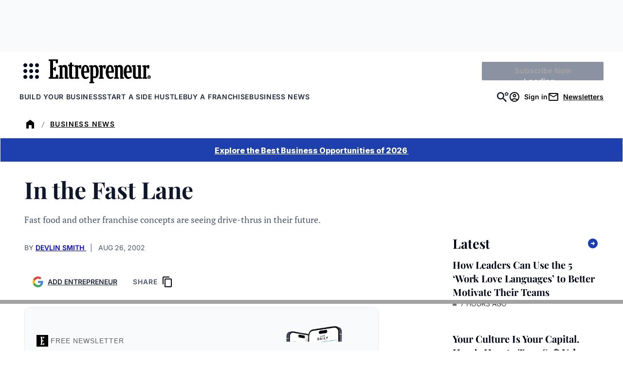

--- FILE ---
content_type: text/javascript;charset=utf-8
request_url: https://p1cluster.cxense.com/p1.js
body_size: 100
content:
cX.library.onP1('22t7q5xlrl1zm3jqvwahnk29aq');


--- FILE ---
content_type: text/javascript;charset=utf-8
request_url: https://id.cxense.com/public/user/id?json=%7B%22identities%22%3A%5B%7B%22type%22%3A%22ckp%22%2C%22id%22%3A%22mkndrkabrdwpts39%22%7D%2C%7B%22type%22%3A%22lst%22%2C%22id%22%3A%2222t7q5xlrl1zm3jqvwahnk29aq%22%7D%2C%7B%22type%22%3A%22cst%22%2C%22id%22%3A%2222t7q5xlrl1zm3jqvwahnk29aq%22%7D%5D%7D&callback=cXJsonpCB2
body_size: 204
content:
/**/
cXJsonpCB2({"httpStatus":200,"response":{"userId":"cx:54os7clz5usg12td0sm3yq5hi:vafhggrnnndt","newUser":false}})